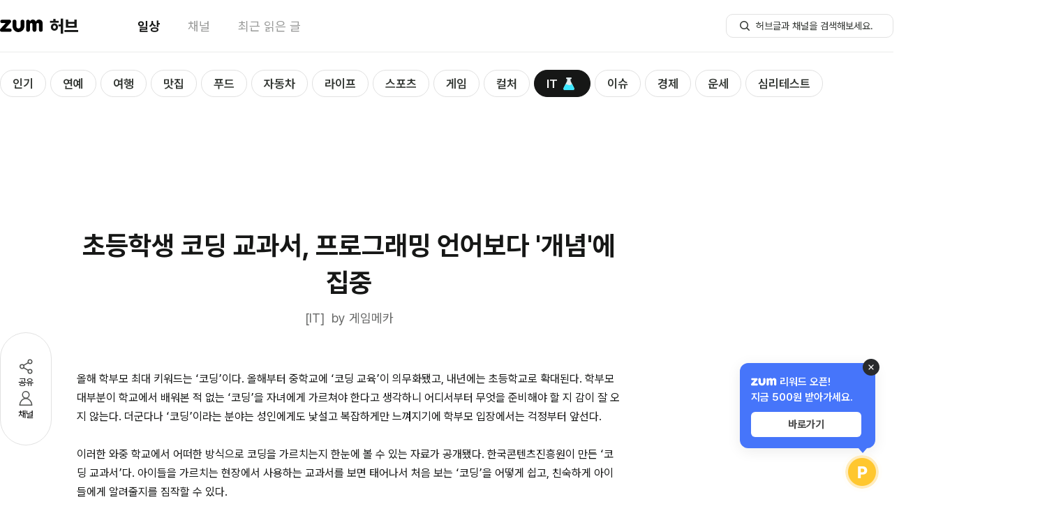

--- FILE ---
content_type: text/html; charset=utf-8
request_url: https://www.google.com/recaptcha/api2/aframe
body_size: 268
content:
<!DOCTYPE HTML><html><head><meta http-equiv="content-type" content="text/html; charset=UTF-8"></head><body><script nonce="bRjqEBbFzLeejAif13jr9Q">/** Anti-fraud and anti-abuse applications only. See google.com/recaptcha */ try{var clients={'sodar':'https://pagead2.googlesyndication.com/pagead/sodar?'};window.addEventListener("message",function(a){try{if(a.source===window.parent){var b=JSON.parse(a.data);var c=clients[b['id']];if(c){var d=document.createElement('img');d.src=c+b['params']+'&rc='+(localStorage.getItem("rc::a")?sessionStorage.getItem("rc::b"):"");window.document.body.appendChild(d);sessionStorage.setItem("rc::e",parseInt(sessionStorage.getItem("rc::e")||0)+1);localStorage.setItem("rc::h",'1768890030186');}}}catch(b){}});window.parent.postMessage("_grecaptcha_ready", "*");}catch(b){}</script></body></html>

--- FILE ---
content_type: application/javascript;charset=utf-8
request_url: https://adxv.zum.com/view/target?slot=PC_hub_display_viewpagebody01_240930
body_size: 970
content:
(function(){
  var googleAdID = "div-gpt-ad-1727669794689-0"; // 구글 영역 ID
  var googleAdTag = "/23075372025/PC_hub/PC_hub_display_viewpagebody01_240930" // 구글 지면 태그
  var serviceDomain = "hub.zum.com" // 서브도메인 주소
  var adDivWidth = 300; // 영역 너비 사이즈 숫자로 입력
  var adDivHeight = 250; // 영역 높이 사이즈 숫자로 입력
  var adSlotSize = [[336, 280], [300, 250]]; // 슬롯 사이즈 지정
  var adDivId = "comment_top_01"; // 광고가 들어갈 영역 ID
  var adPageName = "PC_hub_display_viewpagebody01_240930";

  var adDiv = document.getElementById(adDivId);

  window.googletag = window.googletag || {cmd: []};

  adDiv.innerHTML+= '<div id="'+googleAdID+'" style="min-width: '+adDivWidth+'px; min-height: '+adDivHeight+'px; text-align: center;"><\/div>';

  if(document.getElementById("googleScript") == null){
    googleScript = document.createElement('script');
    googleScript.setAttribute('async', 'async');
    googleScript.setAttribute('src', 'https://securepubads.g.doubleclick.net/tag/js/gpt.js');
    googleScript.setAttribute("id","googleScript");
  }

  googletag.cmd.push(function() {
    if(window[adDivId+"_"+adDivWidth+"_"+adDivHeight] == undefined){
      window[adDivId+"_"+adDivWidth+"_"+adDivHeight] =
          googletag.defineSlot(googleAdTag, adSlotSize, googleAdID).addService(googletag.pubads());
      googletag.pubads().enableSingleRequest();
      googletag.pubads().set('page_url','zum.com')
      googletag.enableServices();
    }else{
      googletag.pubads().refresh([window[adDivId+"_"+adDivWidth+"_"+adDivHeight] ]);
    }
  });

  googletag.cmd.push(function() {
    googletag.cmd.push(function() {
      googletag.display(googleAdID);
      if(googletag.pubads().isInitialLoadDisabled())
        googletag.pubads().refresh([window[adDivId+"_"+adDivWidth+"_"+adDivHeight] ]);
    });
  });
  
  if(googleScript != undefined)
  document.getElementsByTagName("head")[0].appendChild(googleScript);
  
  window[adPageName+"_reload_callback"] = function(){
    googletag.pubads().refresh([window[adDivId+"_"+adDivWidth+"_"+adDivHeight] ]);
  }
}
)();

--- FILE ---
content_type: application/javascript; charset=UTF-8
request_url: https://hub.zum.com/_next/static/chunks/926-e7a95334f8a74dfe.js
body_size: 4393
content:
"use strict";(self.webpackChunk_N_E=self.webpackChunk_N_E||[]).push([[926],{3325:function(t,e,r){r.d(e,{Z:function(){return a}});var n=r(2903),o=r(1994),i=r(925),l=r.n(i),c=r(1361);function a(t){let{title:e=c.oC.TITLE,url:r="/",description:i,image:a="".concat(o.O9).concat(c.oC.IMAGE),robots:s="all",postId:d,author:u,section:h,createdAt:p}=t,f="string"==typeof r&&/^\/.*$/.test(r)?"".concat(o.O9).concat(r):r,g=f.replace("https://hub.zum.com","https://m.hub.zum.com"),m=null==i?void 0:i.replace(/\n/g," ");return(0,n.BX)(l(),{children:[(0,n.tZ)("title",{children:e.replace(/\n/g," ")}),m&&(0,n.tZ)("meta",{name:"description",content:m}),(0,n.tZ)("meta",{property:"hubzum:url",content:f}),(0,n.tZ)("link",{rel:"canonical",href:f}),(0,n.tZ)("link",{rel:"alternate",href:g}),(0,n.tZ)("meta",{property:"fb:app_id",content:c.lZ}),(0,n.tZ)("meta",{property:"og:type",content:"article"}),(0,n.tZ)("meta",{property:"og:image",content:a}),(0,n.tZ)("meta",{property:"og:url",content:f}),(0,n.tZ)("meta",{property:"og:title",content:e}),(0,n.tZ)("meta",{property:"og:description",content:m}),(0,n.tZ)("meta",{property:"dable:image",content:a}),d&&(0,n.tZ)("meta",{property:"dable:item_id",content:d}),u&&(0,n.tZ)("meta",{property:"dable:author",content:u}),h&&(0,n.tZ)("meta",{property:"article:section",content:h}),p&&(0,n.tZ)("meta",{property:"article:published_time",content:p}),(0,n.tZ)("meta",{name:"twitter:card",content:"summary_large_image"}),(0,n.tZ)("meta",{name:"twitter:title",content:e}),(0,n.tZ)("meta",{name:"twitter:description",content:m}),(0,n.tZ)("meta",{name:"twitter:image",content:a}),(0,n.tZ)("meta",{name:"twitter:url",content:f}),(0,n.tZ)("meta",{name:"robots",content:s}),(0,n.tZ)("meta",{name:"robots",content:"max-image-preview:large"})]})}},9880:function(t,e,r){r.d(e,{E2:function(){return b},cb:function(){return f},mQ:function(){return Z},nP:function(){return m},td:function(){return x},x4:function(){return g}});var n=r(2903),o=r(9493),i=r(2784),l=r(2297),c=r(3409),a=r(1989);let{ChildIndexProvider:s,useChildIndex:d}=(0,l.f)(),{ChildIndexProvider:u,useChildIndex:h}=(0,l.f)(),p=(0,i.createContext)(null),f=(0,i.forwardRef)((t,e)=>{let r=(0,o.u)(),{variant:i,disableAnimation:l,index:a}=(0,c.i)(p);return(0,n.tZ)("div",{ref:e,css:{..."unstyled"!==i&&{position:"absolute",boxSizing:"border-box",borderRadius:20,height:"100%",...!l&&{transition:"transform .2s"}},..."float"===i&&{backgroundColor:r.colors.point2,width:87,transform:"translateX(".concat(87*a,"px)")},..."switch"===i&&{backgroundColor:r.colors.white,border:"1px solid ".concat(r.colors.line6),width:130,transform:"translateX(".concat(120*a,"px)")},..."line"===i&&{left:0,bottom:0,height:2,width:100,borderRadius:0,backgroundColor:r.colors.point2,transformOrigin:"left",transform:"translateX(".concat(100*a+28*a,"px)")}},...t})});f.displayName="TabIndicator";let g=(0,i.forwardRef)((t,e)=>{let r=h(),{index:o}=(0,c.i)(p);return r!==o?null:(0,n.tZ)("div",{role:"tabpanel",id:"panel".concat(r),"aria-labelledby":"tab".concat(r),ref:e,...t,children:t.children})});g.displayName="TabPanel";let m=(0,i.forwardRef)((t,e)=>(0,n.tZ)(u,{children:(0,n.tZ)("div",{ref:e,...t,children:t.children})}));m.displayName="TabPanels";let b=(0,i.forwardRef)((t,e)=>{let{children:r,disabled:i}=t,l=(0,o.u)(),a=d(),{variant:s,disableAnimation:u,index:h,setIndex:f,onTabChange:g,isControlled:m}=(0,c.i)(p),b=a===h;return(0,n.tZ)("button",{ref:e,role:"tab","aria-selected":b,"aria-disabled":null!=i&&i,"aria-controls":"panel".concat(a),id:"tab".concat(a),css:{..."unstyled"!==s&&{display:"inline-flex",flex:1,position:"relative",justifyContent:"center",alignItems:"center",boxSizing:"border-box",minWidth:87,padding:"6px 22px",borderRadius:20,fontSize:16,fontWeight:b?700:600,lineHeight:"145%",...!u&&{transition:"color .2s"}},..."float"===s&&{color:b?l.colors.text7:l.colors.point2,boxShadow:b?"2px 0px 6px 0px rgba(0, 0, 0, 0.10)":"none","&:not(:last-child):after":{content:'""',display:"block",position:"absolute",right:0,width:1,height:8,backgroundColor:l.colors.text4,opacity:.2}},..."switch"===s&&{color:b?l.colors.press:l.colors.text6,"&:not(:last-child)":{marginRight:-10}},..."line"===s&&{flex:"auto",minWidth:100,padding:"12.5px 0",whiteSpace:"nowrap",borderRadius:0,color:b?l.colors.point2:l.colors.text4,"&:not(:last-child)":{marginRight:28},...!u&&{transition:"color .2s"}},..."outline-rounded"===s&&{flex:"inherit",whiteSpace:"nowrap",maxHeight:36,boxSizing:"border-box",fontSize:15,fontWeight:400,padding:"7px 16px",color:l.colors.text3,border:"1px solid ".concat(l.colors.line3),"&:hover":{border:"1px solid ".concat(l.colors.line5)},...!u&&{transition:"color .2s, border-color .2s"},...b&&{fontWeight:600,color:l.colors.point2,border:"1.5px solid ".concat(l.colors.point2),"&:hover":{border:"1.5px solid ".concat(l.colors.point2)}}},..."enclosed"===s&&{minWidth:305,minHeight:50,whiteSpace:"nowrap",fontWeight:600,fontSize:17,color:l.colors.text4,border:"1px solid ".concat(l.colors.line3),borderBottom:"1px solid ".concat(l.colors.point2),borderRadius:"10px 10px 0 0",position:"relative",zIndex:0,"&:not(:first-of-type)":{marginLeft:-1},...b&&{zIndex:1,borderBottom:0,borderColor:l.colors.point2,fontWeight:700,color:l.colors.point2}}},onClick:()=>{b||(f(a),g(a))},...t,children:r})});b.displayName="TabItem";let x=(0,i.forwardRef)((t,e)=>{let r=(0,o.u)(),{variant:i}=(0,c.i)(p);return(0,n.tZ)(s,{children:(0,n.tZ)("div",{ref:e,role:"tablist",css:{..."unstyled"!==i&&{display:"inline-flex",borderRadius:20,overflow:"hidden"},..."float"===i&&{backgroundColor:r.colors.bg1},..."switch"===i&&{backgroundColor:r.colors.bg5,width:250,height:35},..."line"===i&&{borderRadius:0},..."outline-rounded"===i&&{display:"flex",flexFlow:"row wrap",borderRadius:0,columnGap:8,rowGap:10},..."enclosed"===i&&{borderRadius:0}},...t,children:t.children})})});x.displayName="TabList";let Z=t=>{var e;let{variant:r="float",disableAnimation:o=!1,defaultIndex:l=0,onTabChange:c=()=>{},children:s,...d}=t,[u,h]=(0,i.useState)(l),f=(0,a.N)(),g="number"==typeof t.index;return(0,i.useEffect)(()=>{g&&1!==f&&"function"==typeof c&&c(t.index)},[g,c,f,t.index]),(0,n.tZ)(p.Provider,{value:{variant:r,disableAnimation:o,index:null!==(e=t.index)&&void 0!==e?e:u,setIndex:h,onTabChange:c,isControlled:g},children:(0,n.tZ)("div",{css:{..."unstyled"!==r&&{position:"relative"}},...d,children:s})})};Z.displayName="Tabs"},1361:function(t,e,r){r.d(e,{GV:function(){return i},lZ:function(){return n},oC:function(){return o}});let n="1455466434764810",o={TITLE:"zum 허브 | 최신 트렌드부터 핫이슈까지, 쉽고 빠른 나만의 백과사전",DESCRIPTION:"뉴스, 여행, 푸드, 테크부터 자동차, 핫이슈를 한눈에! 삶의 이야기를 담은 zum 허브에서 다양한 웰메이드 콘텐츠에 대해 만나보세요.",IMAGE:"/hubzum.jpeg"},i={TITLE:"zum 허브에서\n다양한 채널 에디터를\n만나보세요!",DESCRIPTION:"언론사, 블로거, 칼럼리스트, 작가, 매거진, 기관, CEO까지!\n다양한 분야에서 전문가 콘텐츠를 모두 한 데 모았습니다.\n관심있는 채널을 찾아 더 다채로운 이야기를 읽어보세요."}},2297:function(t,e,r){r.d(e,{f:function(){return c}});var n=r(2903),o=r(2784),i=r(3409);let l=o.useLayoutEffect,c=()=>{let t=(0,o.createRef)(),e=(0,o.createContext)(null);return{ChildIndexProvider:r=>{let{children:o}=r;return l(()=>("number"!=typeof t.current&&(t.current=0),()=>{t.current=0}),[]),(0,n.tZ)(e.Provider,{value:{childIndexRef:t},children:o})},useChildIndex:()=>{let{childIndexRef:t}=(0,i.i)(e),[r,n]=(0,o.useState)(0);return(0,o.useEffect)(()=>(n(t.current),++t.current,()=>{t.current=0}),[t]),r}}}},1989:function(t,e,r){r.d(e,{N:function(){return o}});var n=r(2784);let o=()=>{let t=(0,n.useRef)(1);return(0,n.useEffect)(()=>{++t.current}),t.current}},5274:function(t,e,r){r.d(e,{Z:function(){return l}});var n=r(8165),o=r(25);let i=(0,n.iv)({fontSize:24,fontWeight:700,color:o.Z.colors.text1});function l(t){let{as:e="h2",children:r,css:o,...l}=t;return(0,n.tZ)(e,{css:[i,o],...l},r)}},1329:function(t,e,r){r.d(e,{rG:function(){return b},S8:function(){return m},rs:function(){return g},XQ:function(){return f}});var n=r(2903),o=r(9493),i=r(819),l=r(356),c=r(2784);let a=(0,c.forwardRef)((t,e)=>{let r=(0,o.u)(),{children:i,...l}=t;return(0,n.tZ)("mark",{ref:e,css:{backgroundColor:"transparent",color:r.colors.highlight},...l,children:i})});function s(t){let{children:e,keyword:r,match:o}=t,i=o||r,l=(0,c.useMemo)(()=>i?function(t,e){let r;let n=[],o="string"==typeof e?RegExp(e,"gi"):e,i=0,l=[];for(;null!==(r=o.exec(t));){let e=r.index;e>i&&n.push(t.substring(i,e)),l.push(n.length),n.push(r[0]),i=o.lastIndex}return i<t.length&&n.push(t.substring(i)),{tokens:n,indexes:l}}(e,i):{tokens:[e],indexes:[]},[e,i]);return(0,n.tZ)(n.HY,{children:l.tokens.map((t,e)=>l.indexes.includes(e)?(0,n.tZ)(a,{children:t},e):(0,n.tZ)(c.Fragment,{children:t},e))})}a.displayName="Highlight";var d=r(9804),u=r(1886);let h=(t,e)=>{let r="number"==typeof t?new Date(t):t;return"MM.DD"===e?"".concat(String(r.getMonth()+1).padStart(2,"0"),".").concat(String(r.getDate()).padStart(2,"0")):"YYYY.MM.DD"===e?"".concat(String(r.getFullYear()),".").concat(String(r.getMonth()+1).padStart(2,"0"),".").concat(String(r.getDate()).padStart(2,"0")):t.toString()},p="keyword";function f(t){let{title:e,line:r,size:i,lineHeight:c,weight:a=600,setInnerHTML:h=!1,...f}=t,g=(0,o.u)(),m=(0,u.useRouter)(),b=m.query[p]?String(m.query[p]):"",x=c||g.fonts.lineHeight,Z=e.replace(/<BR\/?>/g,"<br>");return(0,n.tZ)(n.HY,{children:e.length>0&&(0,n.tZ)("div",{css:[d.P.textEllipsis(r),{maxHeight:x*r*i,color:g.colors.text1,fontSize:i,fontWeight:a,lineHeight:"".concat(x,"em"),"& > mark, & > strong":{color:g.colors.highlight,fontWeight:700,backgroundColor:"transparent"}}],...f,children:h?(0,n.tZ)("div",{dangerouslySetInnerHTML:{__html:Z},css:[d.P.textEllipsis(r),{"& > mark, & > strong":{color:g.colors.highlight,fontWeight:700,backgroundColor:"transparent"}}]}):b?(0,n.tZ)(s,{keyword:b,children:Z}):(0,n.tZ)(l.Z,{children:Z})})})}function g(t){let{text:e,line:r,size:i,setInnerHTML:c=!1,...a}=t,h=(0,o.u)(),f=(0,u.useRouter)(),g=f.query[p]?String(f.query[p]):"";return(0,n.tZ)(n.HY,{children:(null==e?void 0:e.length)>0&&(0,n.tZ)("div",{css:[d.P.textEllipsis(r),{maxHeight:h.fonts.lineHeight*r*i,color:h.colors.text3,fontSize:i,lineHeight:"".concat(h.fonts.lineHeight,"em"),"& > mark, & > strong":{color:h.colors.highlight,fontWeight:700,backgroundColor:"transparent"}}],...a,children:c?(0,n.tZ)("div",{dangerouslySetInnerHTML:{__html:e},css:[d.P.textEllipsis(r),{"& > mark, & > strong":{color:h.colors.highlight,fontWeight:700,backgroundColor:"transparent"}}]}):g?(0,n.tZ)(s,{keyword:g,children:e}):(0,n.tZ)(l.Z,{children:e})})})}let m=(0,c.forwardRef)((t,e)=>{let{category:r="",categoryUrl:l="",channel:c="",channelUrl:a="",variant:s="list",size:d,hasLinks:u=!0,...h}=t,p=(0,o.u)();return(0,n.tZ)(n.HY,{children:c.length>0&&(0,n.BX)("div",{ref:e,css:{display:"flex",fontSize:d,lineHeight:"".concat(p.fonts.lineHeight,"em")},...h,children:[r.length>0&&(0,n.tZ)("span",{css:{position:"relative",marginRight:17,"&::after":{position:"absolute",top:"50%",right:-9,height:8,marginTop:-4,borderRight:"1px solid ".concat(p.colors.line3),content:"''"}},children:u?(0,n.tZ)(i.Z,{href:"/".concat(l.toLowerCase()),"aria-label":"카테고리","data-cm":"category",css:{color:"search"===s?p.colors.text3:p.colors.point1,fontWeight:600,"&:hover":{textDecoration:"underline"}},children:r}):(0,n.tZ)("span",{"aria-label":"카테고리","data-cm":"category",css:{color:"search"===s?p.colors.text3:p.colors.point1,fontWeight:600,"&:hover":{textDecoration:"underline"}},children:r})}),u&&a?(0,n.tZ)(i.Z,{href:a,"aria-label":"채널","data-cm":"author",css:{color:p.colors.text4,"&:hover":{textDecoration:"underline"}},children:c}):(0,n.tZ)("span",{"aria-label":"채널","data-cm":"author",css:{color:p.colors.text4,"&:hover":{textDecoration:"underline"}},children:c})]})})});function b(t){let{date:e,...r}=t,i=(0,o.u)();return(0,n.tZ)(n.HY,{children:e&&(0,n.tZ)("div",{css:{color:i.colors.text5,fontSize:14,lineHeight:"1.4em"},...r,children:h(new Date(e),"YYYY.MM.DD")})})}},356:function(t,e,r){r.d(e,{Z:function(){return i}});var n=r(2903),o=r(2784);function i(t){let{children:e}=t;return e.split(/<br\s*\/?>/g).map((t,e)=>(0,n.BX)(o.Fragment,{children:[e>0&&(0,n.tZ)("br",{}),t]},e))}},8907:function(t,e,r){r.d(e,{U:function(){return o}});let n=t=>t.trim().toLowerCase().replace(/[\s,]+/g,"-").replace(/[^a-zA-Z0-9가-힣-]/g,"").replace(/-+/g,"-").replace(/^-|-$|^-$/g,""),o=(t,e)=>{let r=t.split("/").filter(Boolean),o=r.pop(),l=r.pop(),c=i(e),a=encodeURIComponent(n(c));return"/".concat(l,"/").concat(a,"-").concat(o)},i=t=>t.replace(/<br\s*\/?>/gi," ").replace(/<\/?[^>]+>/gi,"")},7818:function(t,e,r){r.d(e,{O:function(){return n}});let n=t=>{try{return new URL(t).pathname}catch(e){return t}}}}]);

--- FILE ---
content_type: text/plain;charset=UTF-8
request_url: https://hub.zum.com/api/shopping-box
body_size: 4653
content:
{"shoppingMallList":[{"url":"http://api.linkmine.co.kr/ck.html?app_code=VCjXkPa3iq&sid=39394","stat":"MH20250911144652_6","adrUrl":"https://adr.zum.com/click?method=SHOPPING_BOX&key=MH20250911144652_6&hc=344617872","mallName":"알리","bold":false,"sequence":6,"updateDateTime":1757569612000},{"url":"https://newtip.net/click.php?m=gmarket&a=A100694503&l=0000","stat":"MH20250911144652_2","adrUrl":"https://adr.zum.com/click?method=SHOPPING_BOX&key=MH20250911144652_2&hc=1778922478","mallName":"G마켓","bold":false,"sequence":2,"updateDateTime":1757569612000},{"url":"https://link.coupang.com/a/ck6Lkh","stat":"MH20250911144652_1","adrUrl":"https://adr.zum.com/click?method=SHOPPING_BOX&key=MH20250911144652_1&hc=1296158839","mallName":"쿠팡","bold":false,"sequence":1,"updateDateTime":1757569612000},{"url":"http://app.ac/kbCL9Ol13","stat":"MH20250911144652_3","adrUrl":"https://adr.zum.com/click?method=SHOPPING_BOX&key=MH20250911144652_3&hc=1970673750","mallName":"애플","bold":false,"sequence":3,"updateDateTime":1757569612000},{"url":"http://www.11st.co.kr/connect/Gateway.tmall?method=Xsite&tid=1000961644","stat":"MH20250911144652_4","adrUrl":"https://adr.zum.com/click?method=SHOPPING_BOX&key=MH20250911144652_4&hc=2029713858","mallName":"11번가","bold":false,"sequence":4,"updateDateTime":1757569612000},{"url":"https://api.linkmine.io/ck.html?ptn_code=Vlu3tJJMxf&sid=22","stat":"MH20250911144652_5","adrUrl":"https://adr.zum.com/click?method=SHOPPING_BOX&key=MH20250911144652_5&hc=908460280","mallName":"테무","bold":false,"sequence":5,"updateDateTime":1757569612000}],"shoppingItemList":[{"url":"https://link.coupang.com/a/dj7TSA","stat":"SHTH16184_20260102100208","adrUrl":"https://adr.zum.com/click?method=SHOPPING_BOX&key=SHTH16184_20260102100208&hc=1323901165","image":"//shop.zumst.com/upload/shoppingbox/80x109/2026/01/02/SBTH100208.png","text":"1+1겨울장갑\\n커플장갑으로딱","brandName":"쿠팡","priceInfo":"58% 16,900원","mallId":"MALL2524","mallName":"쿠팡쇼박"},{"url":"https://link.coupang.com/a/dl2siH","stat":"SHTH16193_20260106160724","adrUrl":"https://adr.zum.com/click?method=SHOPPING_BOX&key=SHTH16193_20260106160724&hc=1325629732","image":"//shop.zumst.com/upload/shoppingbox/80x109/2026/01/06/SBTH160724.png","text":"여성롱패딩\\n오리털100%","brandName":"","priceInfo":"","mallId":"MALL2524","mallName":"쿠팡쇼박"},{"url":"https://link.coupang.com/a/dnpjQ3","stat":"SHTH16198_20260108114752","adrUrl":"https://adr.zum.com/click?method=SHOPPING_BOX&key=SHTH16198_20260108114752&hc=1329314402","image":"//shop.zumst.com/upload/shoppingbox/80x109/2026/01/08/SBTH114752.png","text":"필립스계란찜기\\n완숙반숙취향껏","brandName":"쿠팡","priceInfo":"","mallId":"MALL2524","mallName":"쿠팡쇼박"},{"url":"https://link.coupang.com/a/dl7SuC","stat":"SHTH16190_20260106180805","adrUrl":"https://adr.zum.com/click?method=SHOPPING_BOX&key=SHTH16190_20260106180805&hc=1325748302","image":"//shop.zumst.com/upload/shoppingbox/80x109/2026/01/06/SBTH180805.png","text":"10년AS 독일산\\n여행용캐리어","brandName":"쿠팡","priceInfo":"","mallId":"MALL2524","mallName":"쿠팡쇼박"},{"url":"https://link.coupang.com/a/dn8Vxf","stat":"SHTH16204_20260109114217","adrUrl":"https://adr.zum.com/click?method=SHOPPING_BOX&key=SHTH16204_20260109114217&hc=1327628146","image":"//shop.zumst.com/upload/shoppingbox/80x109/2026/01/09/SBTH114217.png","text":"LG전자 그램17\\n코어Ultra5","brandName":"쿠팡","priceInfo":"","mallId":"MALL2524","mallName":"쿠팡쇼박"},{"url":"https://link.coupang.com/a/dkcUU1","stat":"SHTH16166_20260102150820","adrUrl":"https://adr.zum.com/click?method=SHOPPING_BOX&key=SHTH16166_20260102150820&hc=1326136497","image":"//shop.zumst.com/upload/shoppingbox/80x109/2026/01/02/SBTH150820.png","text":"농심 신라면\\n5개 4,150원","brandName":"쿠팡","priceInfo":"","mallId":"MALL2524","mallName":"쿠팡쇼박"},{"url":"https://link.coupang.com/a/drTAAO","stat":"SHTH16209_20260114141054","adrUrl":"https://adr.zum.com/click?method=SHOPPING_BOX&key=SHTH16209_20260114141054&hc=1332134469","image":"//shop.zumst.com/upload/shoppingbox/80x109/2026/01/14/SBTH141054.png","text":"고급지고우아한\\n슬림핏롱코트~!","brandName":"","priceInfo":"","mallId":"MALL2524","mallName":"쿠팡쇼박"},{"url":"https://link.coupang.com/a/dl8gGS","stat":"SHTH16188_20260106181647","adrUrl":"https://adr.zum.com/click?method=SHOPPING_BOX&key=SHTH16188_20260106181647&hc=1325795903","image":"//shop.zumst.com/upload/shoppingbox/80x109/2026/01/06/SBTH181647.png","text":"뉴발란스여성용\\n런닝화5만원대!","brandName":"","priceInfo":"","mallId":"MALL2524","mallName":"쿠팡쇼박"},{"url":"https://link.coupang.com/a/dnozOh","stat":"SHTH16202_20260108112616","adrUrl":"https://adr.zum.com/click?method=SHOPPING_BOX&key=SHTH16202_20260108112616&hc=1329299978","image":"//shop.zumst.com/upload/shoppingbox/80x109/2026/01/08/SBTH112616.png","text":"삼성전자세탁기\\n16kg 방문설치!","brandName":"쿠팡","priceInfo":"","mallId":"MALL2524","mallName":"쿠팡쇼박"},{"url":"https://link.coupang.com/a/dkbTO0","stat":"SHTH16172_20260102140916","adrUrl":"https://adr.zum.com/click?method=SHOPPING_BOX&key=SHTH16172_20260102140916&hc=1326105558","image":"//shop.zumst.com/upload/shoppingbox/80x109/2026/01/02/SBTH140916.png","text":"고급롤화장지\\n30개입 2개~!","brandName":"쿠팡","priceInfo":"46%22,250원","mallId":"MALL2524","mallName":"쿠팡쇼박"},{"url":"https://link.coupang.com/a/dqXv1Q","stat":"SHTH16212_20260113094604","adrUrl":"https://adr.zum.com/click?method=SHOPPING_BOX&key=SHTH16212_20260113094604&hc=1331380551","image":"//shop.zumst.com/upload/shoppingbox/80x109/2026/01/13/SBTH094604.png","text":"겨울여성롱패딩\\n루즈핏보온코트","brandName":"쿠팡","priceInfo":"","mallId":"MALL2524","mallName":"쿠팡쇼박"},{"url":"https://link.coupang.com/a/dnpuam","stat":"SHTH16197_20260108115231","adrUrl":"https://adr.zum.com/click?method=SHOPPING_BOX&key=SHTH16197_20260108115231&hc=1329325527","image":"//shop.zumst.com/upload/shoppingbox/80x109/2026/01/08/SBTH115231.png","text":"멀티전기온풍기\\n안전한벽걸이형","brandName":"쿠팡","priceInfo":"","mallId":"MALL2524","mallName":"쿠팡쇼박"},{"url":"https://link.coupang.com/a/dq2aol","stat":"SHTH16211_20260113120320","adrUrl":"https://adr.zum.com/click?method=SHOPPING_BOX&key=SHTH16211_20260113120320&hc=1330230261","image":"//shop.zumst.com/upload/shoppingbox/80x109/2026/01/13/SBTH120320.png","text":"밀레구스다운\\n남자패딩점퍼","brandName":"쿠팡","priceInfo":"","mallId":"MALL2524","mallName":"쿠팡쇼박"},{"url":"https://link.coupang.com/a/dj70uJ","stat":"SHTH16182_20260102100932","adrUrl":"https://adr.zum.com/click?method=SHOPPING_BOX&key=SHTH16182_20260102100932&hc=1323867632","image":"//shop.zumst.com/upload/shoppingbox/80x109/2026/01/02/SBTH100932.png","text":"베어파우4종택1\\n따뜻함+스타일","brandName":"쿠팡","priceInfo":"54% 27,000원","mallId":"MALL2524","mallName":"쿠팡쇼박"},{"url":"https://link.coupang.com/a/dtenxM","stat":"SHTH16216_20260116101913","adrUrl":"https://adr.zum.com/click?method=SHOPPING_BOX&key=SHTH16216_20260116101913&hc=1334532906","image":"//shop.zumst.com/upload/shoppingbox/80x109/2026/01/16/SBTH101913.png","text":"통5종냄비세트!\\n주방을완성하다","brandName":"쿠팡","priceInfo":"","mallId":"MALL2524","mallName":"쿠팡쇼박"},{"url":"https://link.coupang.com/a/dj8moX","stat":"SHTH16176_20260102103346","adrUrl":"https://adr.zum.com/click?method=SHOPPING_BOX&key=SHTH16176_20260102103346&hc=1323955872","image":"//shop.zumst.com/upload/shoppingbox/80x109/2026/01/02/SBTH103346.png","text":"농협무항생제\\n신선대란30구!","brandName":"쿠팡","priceInfo":"8,570원","mallId":"MALL2524","mallName":"쿠팡쇼박"},{"url":"https://link.coupang.com/a/cWg6SC","stat":"SHTH13655_20251014174949","adrUrl":"https://adr.zum.com/click?method=SHOPPING_BOX&key=SHTH13655_20251014174949&hc=1279126255","image":"//shop.zumst.com/upload/shoppingbox/80x109/2025/10/14/SBTH174949.png","text":"쿠첸 쿠팡특가!\\n6인용 밥솥","brandName":"쿠첸","priceInfo":"93,860원","mallId":"MALL2352","mallName":"쿠팡"},{"url":"https://link.coupang.com/a/dnoMid","stat":"SHTH16201_20260108113156","adrUrl":"https://adr.zum.com/click?method=SHOPPING_BOX&key=SHTH16201_20260108113156&hc=1329257535","image":"//shop.zumst.com/upload/shoppingbox/80x109/2026/01/08/SBTH113039.png","text":"에어프라이어\\n오븐형12L","brandName":"쿠팡","priceInfo":"54,900","mallId":"MALL2524","mallName":"쿠팡쇼박"},{"url":"https://link.coupang.com/a/dtd5E0","stat":"SHTH16217_20260116101016","adrUrl":"https://adr.zum.com/click?method=SHOPPING_BOX&key=SHTH16217_20260116101016&hc=1334446728","image":"//shop.zumst.com/upload/shoppingbox/80x109/2026/01/16/SBTH101016.png","text":"여성기모패딩\\n단2만원대?!","brandName":"쿠팡","priceInfo":"","mallId":"MALL2524","mallName":"쿠팡쇼박"},{"url":"https://link.coupang.com/a/dj7K6m","stat":"SHTH16185_20260102095238","adrUrl":"https://adr.zum.com/click?method=SHOPPING_BOX&key=SHTH16185_20260102095238&hc=1323891661","image":"//shop.zumst.com/upload/shoppingbox/80x109/2026/01/02/SBTH095238.png","text":"삼중쿠션양말\\n무려7켤레세트!","brandName":"쿠팡","priceInfo":"66% 9,850원","mallId":"MALL2524","mallName":"쿠팡쇼박"},{"url":"https://link.coupang.com/a/dsvshv","stat":"SHTH16207_20260115095338","adrUrl":"https://adr.zum.com/click?method=SHOPPING_BOX&key=SHTH16207_20260115095338&hc=1334120182","image":"//shop.zumst.com/upload/shoppingbox/80x109/2026/01/15/SBTH095338.png","text":"LG전자 트롬\\n방문설치까지~!","brandName":"쿠팡","priceInfo":"","mallId":"MALL2524","mallName":"쿠팡쇼박"},{"url":"https://link.coupang.com/a/cWhgYa","stat":"SHTH13654_20251014175016","adrUrl":"https://adr.zum.com/click?method=SHOPPING_BOX&key=SHTH13654_20251014175016&hc=1279203351","image":"//shop.zumst.com/upload/shoppingbox/80x109/2025/10/14/SBTH175016.png","text":"BEST 블라우스\\n1만원대 SALE","brandName":"","priceInfo":"","mallId":"MALL2352","mallName":"쿠팡"},{"url":"https://link.coupang.com/a/dnod3X","stat":"SHTH16203_20260108111546","adrUrl":"https://adr.zum.com/click?method=SHOPPING_BOX&key=SHTH16203_20260108111546&hc=1329277952","image":"//shop.zumst.com/upload/shoppingbox/80x109/2026/01/08/SBTH111546.png","text":"미니경량제습기\\n저소음무드등","brandName":"쿠팡","priceInfo":"","mallId":"MALL2524","mallName":"쿠팡쇼박"},{"url":"https://link.coupang.com/a/dkbYkZ","stat":"SHTH16171_20260102141335","adrUrl":"https://adr.zum.com/click?method=SHOPPING_BOX&key=SHTH16171_20260102141335&hc=1326111273","image":"//shop.zumst.com/upload/shoppingbox/80x109/2026/01/02/SBTH141335.png","text":"눈건강필수품!\\n루테인30정","brandName":"쿠팡","priceInfo":"44% 9,380원","mallId":"MALL2524","mallName":"쿠팡쇼박"},{"url":"https://link.coupang.com/a/dkcqtI","stat":"SHTH16170_20260102144029","adrUrl":"https://adr.zum.com/click?method=SHOPPING_BOX&key=SHTH16170_20260102144029&hc=1326164390","image":"//shop.zumst.com/upload/shoppingbox/80x109/2026/01/02/SBTH144029.png","text":"비비고 왕교자\\n455g 2개~!","brandName":"쿠팡","priceInfo":"8,980원","mallId":"MALL2524","mallName":"쿠팡쇼박"},{"url":"https://link.coupang.com/a/dkcZQA","stat":"SHTH16165_20260102151203","adrUrl":"https://adr.zum.com/click?method=SHOPPING_BOX&key=SHTH16165_20260102151203&hc=1326141194","image":"//shop.zumst.com/upload/shoppingbox/80x109/2026/01/02/SBTH151203.png","text":"노스페이스정품\\n남녀공용백팩","brandName":"쿠팡","priceInfo":"25%149,750원","mallId":"MALL2524","mallName":"쿠팡쇼박"},{"url":"https://link.coupang.com/a/drToNG","stat":"SHTH16210_20260114140653","adrUrl":"https://adr.zum.com/click?method=SHOPPING_BOX&key=SHTH16210_20260114140653&hc=1332179070","image":"//shop.zumst.com/upload/shoppingbox/80x109/2026/01/14/SBTH140653.png","text":"남성용겨울코트\\n따뜻한기모코트","brandName":"쿠팡","priceInfo":"","mallId":"MALL2524","mallName":"쿠팡쇼박"},{"url":"https://link.coupang.com/a/dl2e6o","stat":"SHTH16194_20260106160018","adrUrl":"https://adr.zum.com/click?method=SHOPPING_BOX&key=SHTH16194_20260106160018&hc=1325614736","image":"//shop.zumst.com/upload/shoppingbox/80x109/2026/01/06/SBTH160018.png","text":"서울우유 200ml\\n흰우유 24개","brandName":"쿠팡","priceInfo":"","mallId":"MALL2524","mallName":"쿠팡쇼박"},{"url":"https://link.coupang.com/a/dl8y5a","stat":"SHTH16187_20260106182211","adrUrl":"https://adr.zum.com/click?method=SHOPPING_BOX&key=SHTH16187_20260106182211&hc=1325812657","image":"//shop.zumst.com/upload/shoppingbox/80x109/2026/01/06/SBTH182211.png","text":"최고급소가죽\\n엘르남성지갑","brandName":"","priceInfo":"","mallId":"MALL2524","mallName":"쿠팡쇼박"},{"url":"https://link.coupang.com/a/dj74jh","stat":"SHTH16181_20260102101352","adrUrl":"https://adr.zum.com/click?method=SHOPPING_BOX&key=SHTH16181_20260102101352&hc=1323871165","image":"//shop.zumst.com/upload/shoppingbox/80x109/2026/01/02/SBTH101352.png","text":"아이더남녀공용\\n롱패딩58%할인!","brandName":"쿠팡","priceInfo":"58% 209,000","mallId":"MALL2524","mallName":"쿠팡쇼박"},{"url":"https://link.coupang.com/a/dkfeX4","stat":"SHTH16160_20260102165537","adrUrl":"https://adr.zum.com/click?method=SHOPPING_BOX&key=SHTH16160_20260102165537&hc=1326241342","image":"//shop.zumst.com/upload/shoppingbox/80x109/2026/01/02/SBTH165537.png","text":"블랙야크자켓\\n남녀공용따뜻해","brandName":"쿠팡","priceInfo":"","mallId":"MALL2524","mallName":"쿠팡쇼박"},{"url":"https://link.coupang.com/a/dn9jSd","stat":"SHTH16215_20260109115216","adrUrl":"https://adr.zum.com/click?method=SHOPPING_BOX&key=SHTH16215_20260109115216&hc=1327676008","image":"//shop.zumst.com/upload/shoppingbox/80x109/2026/01/09/SBTH115216.png","text":"선명한마블링!\\n부채살스테이크","brandName":"쿠팡","priceInfo":"","mallId":"MALL2524","mallName":"쿠팡쇼박"},{"url":"https://link.coupang.com/a/dj8d4l","stat":"SHTH16178_20260102102512","adrUrl":"https://adr.zum.com/click?method=SHOPPING_BOX&key=SHTH16178_20260102102512&hc=1323945414","image":"//shop.zumst.com/upload/shoppingbox/80x109/2026/01/02/SBTH102512.png","text":"빅사이즈~!!\\n노트북가방할인","brandName":"쿠팡","priceInfo":"59% 24,700원","mallId":"MALL2524","mallName":"쿠팡쇼박"},{"url":"https://link.coupang.com/a/dj8bwP","stat":"SHTH16179_20260102102114","adrUrl":"https://adr.zum.com/click?method=SHOPPING_BOX&key=SHTH16179_20260102102114&hc=1323945541","image":"//shop.zumst.com/upload/shoppingbox/80x109/2026/01/02/SBTH102114.png","text":"아름다운스타일\\n24K순금목걸이","brandName":"쿠팡","priceInfo":"57%319,000원","mallId":"MALL2524","mallName":"쿠팡쇼박"},{"url":"https://link.coupang.com/a/dj7Xm0","stat":"SHTH16183_20260102100513","adrUrl":"https://adr.zum.com/click?method=SHOPPING_BOX&key=SHTH16183_20260102100513&hc=1323905798","image":"//shop.zumst.com/upload/shoppingbox/80x109/2026/01/02/SBTH100513.png","text":"겨울기모부츠컷\\n완전 따뜻해~!!","brandName":"쿠팡","priceInfo":"53% 13,900원","mallId":"MALL2524","mallName":"쿠팡쇼박"},{"url":"https://link.coupang.com/a/dn9xj2","stat":"SHTH16214_20260109115717","adrUrl":"https://adr.zum.com/click?method=SHOPPING_BOX&key=SHTH16214_20260109115717&hc=1327690125","image":"//shop.zumst.com/upload/shoppingbox/80x109/2026/01/09/SBTH115717.png","text":"스타벅스커피에\\n그린머그잔까지","brandName":"쿠팡","priceInfo":"","mallId":"MALL2524","mallName":"쿠팡쇼박"},{"url":"https://link.coupang.com/a/dkdfuw","stat":"SHTH16162_20260102152353","adrUrl":"https://adr.zum.com/click?method=SHOPPING_BOX&key=SHTH16162_20260102152353&hc=1326183687","image":"//shop.zumst.com/upload/shoppingbox/80x109/2026/01/02/SBTH152353.png","text":"모던 드레스룸\\n시스템행거옷장","brandName":"쿠팡","priceInfo":"쿠팡","mallId":"MALL2524","mallName":"쿠팡쇼박"},{"url":"https://link.coupang.com/a/dnn5vM","stat":"SHTH16205_20260108111136","adrUrl":"https://adr.zum.com/click?method=SHOPPING_BOX&key=SHTH16205_20260108111136&hc=1329205060","image":"//shop.zumst.com/upload/shoppingbox/80x109/2026/01/08/SBTH111136.png","text":"독일소형세탁기\\n살균빨래휴대용","brandName":"쿠팡","priceInfo":"","mallId":"MALL2524","mallName":"쿠팡쇼박"},{"url":"https://link.coupang.com/a/dke79G","stat":"SHTH16161_20260102165037","adrUrl":"https://adr.zum.com/click?method=SHOPPING_BOX&key=SHTH16161_20260102165037&hc=1326166403","image":"//shop.zumst.com/upload/shoppingbox/80x109/2026/01/02/SBTH165037.png","text":"물걸레 청소기\\n무선+자동세척","brandName":"쿠팡","priceInfo":"34%255,340원","mallId":"MALL2524","mallName":"쿠팡쇼박"},{"url":"https://link.coupang.com/a/dl3d9b","stat":"SHTH16191_20260106162448","adrUrl":"https://adr.zum.com/click?method=SHOPPING_BOX&key=SHTH16191_20260106162448&hc=1325643646","image":"//shop.zumst.com/upload/shoppingbox/80x109/2026/01/06/SBTH162448.png","text":"포트메리온그릇\\n혼합3종세트~!","brandName":"쿠팡","priceInfo":"","mallId":"MALL2524","mallName":"쿠팡쇼박"},{"url":"https://link.coupang.com/a/drUhUS","stat":"SHTH16208_20260114142931","adrUrl":"https://adr.zum.com/click?method=SHOPPING_BOX&key=SHTH16208_20260114142931&hc=1332202363","image":"//shop.zumst.com/upload/shoppingbox/80x109/2026/01/14/SBTH142931.png","text":"MLB남녀공용\\n비니 11종 택1","brandName":"","priceInfo":"","mallId":"MALL2524","mallName":"쿠팡쇼박"},{"url":"https://link.coupang.com/a/dkcw39","stat":"SHTH16169_20260102144654","adrUrl":"https://adr.zum.com/click?method=SHOPPING_BOX&key=SHTH16169_20260102144654&hc=1326168125","image":"//shop.zumst.com/upload/shoppingbox/80x109/2026/01/02/SBTH144654.png","text":"프로스펙스\\n화이트런닝화","brandName":"쿠팡","priceInfo":"66% 37,000원","mallId":"MALL2524","mallName":"쿠팡쇼박"},{"url":"https://link.coupang.com/a/dkc5Rc","stat":"SHTH16164_20260102151634","adrUrl":"https://adr.zum.com/click?method=SHOPPING_BOX&key=SHTH16164_20260102151634&hc=1326105702","image":"//shop.zumst.com/upload/shoppingbox/80x109/2026/01/02/SBTH151634.png","text":"사무용 메쉬\\n컴퓨터의자","brandName":"쿠팡","priceInfo":"","mallId":"MALL2524","mallName":"쿠팡쇼박"},{"url":"https://link.coupang.com/a/dj78fb","stat":"SHTH16180_20260102101734","adrUrl":"https://adr.zum.com/click?method=SHOPPING_BOX&key=SHTH16180_20260102101734&hc=1323874879","image":"//shop.zumst.com/upload/shoppingbox/80x109/2026/01/02/SBTH101734.png","text":"순금골드바24K\\n99.99% 10돈","brandName":"쿠팡","priceInfo":"","mallId":"MALL2524","mallName":"쿠팡쇼박"},{"url":"https://link.coupang.com/a/dl1EWR","stat":"SHTH16195_20260106154447","adrUrl":"https://adr.zum.com/click?method=SHOPPING_BOX&key=SHTH16195_20260106154447&hc=1325555187","image":"//shop.zumst.com/upload/shoppingbox/80x109/2026/01/06/SBTH154447.png","text":"실버 999.9\\n은테크투자용~!","brandName":"쿠팡","priceInfo":"","mallId":"MALL2524","mallName":"쿠팡쇼박"},{"url":"https://link.coupang.com/a/dkdaCj","stat":"SHTH16163_20260102152009","adrUrl":"https://adr.zum.com/click?method=SHOPPING_BOX&key=SHTH16163_20260102152009&hc=1326177319","image":"//shop.zumst.com/upload/shoppingbox/80x109/2026/01/02/SBTH152009.png","text":"포근하고편안한\\n숙면매트리스~!","brandName":"쿠팡","priceInfo":"","mallId":"MALL2524","mallName":"쿠팡쇼박"},{"url":"https://link.coupang.com/a/dqWIsm","stat":"SHTH16213_20260113092224","adrUrl":"https://adr.zum.com/click?method=SHOPPING_BOX&key=SHTH16213_20260113092224&hc=1331309589","image":"//shop.zumst.com/upload/shoppingbox/80x109/2026/01/13/SBTH092224.png","text":"온러닝여성용\\n스위프트런닝화","brandName":"쿠팡","priceInfo":"","mallId":"MALL2524","mallName":"쿠팡쇼박"},{"url":"https://link.coupang.com/a/dnpIqh","stat":"SHTH16196_20260108115910","adrUrl":"https://adr.zum.com/click?method=SHOPPING_BOX&key=SHTH16196_20260108115910&hc=1329283734","image":"//shop.zumst.com/upload/shoppingbox/80x109/2026/01/08/SBTH115910.png","text":"애플아이폰17\\n5색컬러3%할인","brandName":"쿠팡","priceInfo":"","mallId":"MALL2524","mallName":"쿠팡쇼박"},{"url":"https://link.coupang.com/a/dnoVzx","stat":"SHTH16200_20260108113725","adrUrl":"https://adr.zum.com/click?method=SHOPPING_BOX&key=SHTH16200_20260108113725&hc=1329266731","image":"//shop.zumst.com/upload/shoppingbox/80x109/2026/01/08/SBTH113725.png","text":"따뜻하고편리한\\n양면전기방석","brandName":"","priceInfo":"","mallId":"MALL2524","mallName":"쿠팡쇼박"},{"url":"https://link.coupang.com/a/dj7Hpo","stat":"SHTH16158_20260102094810","adrUrl":"https://adr.zum.com/click?method=SHOPPING_BOX&key=SHTH16158_20260102094810&hc=1323890578","image":"//shop.zumst.com/upload/shoppingbox/80x109/2026/01/02/SBTH094810.png","text":"겨울필수템~!\\n남자방한모자","brandName":"쿠팡","priceInfo":"83% 9,900원","mallId":"MALL2524","mallName":"쿠팡쇼박"},{"url":"https://link.coupang.com/a/dno89c","stat":"SHTH16199_20260108114326","adrUrl":"https://adr.zum.com/click?method=SHOPPING_BOX&key=SHTH16199_20260108114326&hc=1329235865","image":"//shop.zumst.com/upload/shoppingbox/80x109/2026/01/08/SBTH114326.png","text":"FHD 스마트TV\\n삼탠바이미","brandName":"쿠팡","priceInfo":"256,000원","mallId":"MALL2524","mallName":"쿠팡쇼박"},{"url":"https://link.coupang.com/a/dkcJnv","stat":"SHTH16167_20260102145859","adrUrl":"https://adr.zum.com/click?method=SHOPPING_BOX&key=SHTH16167_20260102145859&hc=1326126770","image":"//shop.zumst.com/upload/shoppingbox/80x109/2026/01/02/SBTH145859.png","text":"명함지갑케이스\\n부드러운가죽~!","brandName":"쿠팡","priceInfo":"35% 9,000원","mallId":"MALL2524","mallName":"쿠팡쇼박"},{"url":"https://link.coupang.com/a/dkbN5Q","stat":"SHTH16173_20260102140352","adrUrl":"https://adr.zum.com/click?method=SHOPPING_BOX&key=SHTH16173_20260102140352&hc=1326099019","image":"//shop.zumst.com/upload/shoppingbox/80x109/2026/01/02/SBTH140352.png","text":"신선하고맛있는\\n바나나2천원대!","brandName":"쿠팡","priceInfo":"2,510원","mallId":"MALL2524","mallName":"쿠팡쇼박"},{"url":"https://link.coupang.com/a/dl71Qo","stat":"SHTH16189_20260106181216","adrUrl":"https://adr.zum.com/click?method=SHOPPING_BOX&key=SHTH16189_20260106181216&hc=1325714556","image":"//shop.zumst.com/upload/shoppingbox/80x109/2026/01/06/SBTH181216.png","text":"아디다스삼바\\n여자남자운동화","brandName":"","priceInfo":"","mallId":"MALL2524","mallName":"쿠팡쇼박"},{"url":"https://link.coupang.com/a/dkflP0","stat":"SHTH16159_20260102165909","adrUrl":"https://adr.zum.com/click?method=SHOPPING_BOX&key=SHTH16159_20260102165909&hc=1326247817","image":"//shop.zumst.com/upload/shoppingbox/80x109/2026/01/02/SBTH165909.png","text":"삼익가구소파\\n쿠션 방문설치!","brandName":"쿠팡","priceInfo":"","mallId":"MALL2524","mallName":"쿠팡쇼박"},{"url":"https://link.coupang.com/a/dswxJQ","stat":"SHTH16206_20260115102329","adrUrl":"https://adr.zum.com/click?method=SHOPPING_BOX&key=SHTH16206_20260115102329&hc=1334153811","image":"//shop.zumst.com/upload/shoppingbox/80x109/2026/01/15/SBTH102329.png","text":"듀라셀건전지\\nAAA 20개입","brandName":"쿠팡","priceInfo":"","mallId":"MALL2524","mallName":"쿠팡쇼박"},{"url":"https://link.coupang.com/a/dl2Z85","stat":"SHTH16192_20260106161936","adrUrl":"https://adr.zum.com/click?method=SHOPPING_BOX&key=SHTH16192_20260106161936&hc=1325604169","image":"//shop.zumst.com/upload/shoppingbox/80x109/2026/01/06/SBTH161936.png","text":"국내제조~!\\n차렵이불세트","brandName":"","priceInfo":"","mallId":"MALL2524","mallName":"쿠팡쇼박"},{"url":"https://link.coupang.com/a/dsxe3k","stat":"SHTH16218_20260115104154","adrUrl":"https://adr.zum.com/click?method=SHOPPING_BOX&key=SHTH16218_20260115104154&hc=1334164656","image":"//shop.zumst.com/upload/shoppingbox/80x109/2026/01/15/SBTH104154.png","text":"노스페이스정품\\n여성패딩3컬러","brandName":"쿠팡","priceInfo":"","mallId":"MALL2524","mallName":"쿠팡쇼박"},{"url":"https://link.coupang.com/a/dl9Fv0","stat":"SHTH16186_20260106184502","adrUrl":"https://adr.zum.com/click?method=SHOPPING_BOX&key=SHTH16186_20260106184502&hc=1325795403","image":"//shop.zumst.com/upload/shoppingbox/80x109/2026/01/06/SBTH184502.png","text":"한달20만명구매\\n새콤달콤딸기!","brandName":"쿠팡","priceInfo":"","mallId":"MALL2524","mallName":"쿠팡쇼박"},{"url":"https://link.coupang.com/a/dkbFPt","stat":"SHTH16175_20260102135547","adrUrl":"https://adr.zum.com/click?method=SHOPPING_BOX&key=SHTH16175_20260102135547&hc=1326092203","image":"//shop.zumst.com/upload/shoppingbox/80x109/2026/01/02/SBTH135547.png","text":"신선한1A우유\\n2.3L 1개","brandName":"쿠팡","priceInfo":"4,780원","mallId":"MALL2524","mallName":"쿠팡쇼박"},{"url":"https://link.coupang.com/a/dj8iao","stat":"SHTH16177_20260102102856","adrUrl":"https://adr.zum.com/click?method=SHOPPING_BOX&key=SHTH16177_20260102102856&hc=1323951617","image":"//shop.zumst.com/upload/shoppingbox/80x109/2026/01/02/SBTH102856.png","text":"24K순금\\n레이어드반지","brandName":"쿠팡","priceInfo":"50%348,900원","mallId":"MALL2524","mallName":"쿠팡쇼박"},{"url":"https://link.coupang.com/a/dkcAk6","stat":"SHTH16168_20260102145006","adrUrl":"https://adr.zum.com/click?method=SHOPPING_BOX&key=SHTH16168_20260102145006&hc=1326117964","image":"//shop.zumst.com/upload/shoppingbox/80x109/2026/01/02/SBTH145006.png","text":"갤럭시아이폰\\n맥세이프케이스","brandName":"쿠팡","priceInfo":"15% 10,910원","mallId":"MALL2524","mallName":"쿠팡쇼박"},{"url":"https://link.coupang.com/a/dkbJie","stat":"SHTH16174_20260102135932","adrUrl":"https://adr.zum.com/click?method=SHOPPING_BOX&key=SHTH16174_20260102135932&hc=1326096807","image":"//shop.zumst.com/upload/shoppingbox/80x109/2026/01/02/SBTH135932.png","text":"국내산 흙당근\\n다양한요리가능","brandName":"쿠팡","priceInfo":"2,400원","mallId":"MALL2524","mallName":"쿠팡쇼박"}]}

--- FILE ---
content_type: application/javascript; charset=utf-8
request_url: https://fundingchoicesmessages.google.com/f/AGSKWxUIfkgHVQEh9qSRwp3ifjghXS3LzbebG39c-qnbYopwUDmntu1MqRZeFwedX-eRBpLLojPQQVNXa0a4kDrOuaeEmy4ect3AboeNP2pmWB0FdwNnDHLZt1oSmCHHx2JhcegBtizE5fGk9cYT9CohcTaN1G6NsbwbjLFO5RsS2BenPebult1un6cqP1k0/_/advertising02./advertising300x250./ads/bz_/doubleclick.min/googlead336x280.
body_size: -1292
content:
window['a4a241c4-3003-4fa3-8f7f-0a531fe3a6bb'] = true;

--- FILE ---
content_type: text/plain;charset=UTF-8
request_url: https://hub.zum.com/api/provision/contents?medias=gamemeca
body_size: 3577
content:
{"contents":[{"idx":119391,"mediaName":"게임메카","title":"청소게임 대명사 파워 워시 시뮬레이터 2, 출시는 23일","summaryContent":"▲ 파워 워시 시뮬레이터 2 대표 이미지 (사진출처: 게임 스팀 페이지) 청소게임의 대명사 파워 워시 시뮬레이터 2(PowerWash Simulator 2)가 출시일을 확정지었다.","originUrl":"https://www.gamemeca.com/mv.php?gid=1766969","thumbUrl":"https://static.hubzum.zumst.com/hubzum/2025/10/10/16/3efd31d555fd464a9a8e621953916d7f.jpg","hasMovie":true,"card":false,"associatedLinkExpose":false,"state":"ACTIVE","pcUrl":"https://hub.zum.com/gamemeca/119391","mobileUrl":"https://m.hub.zum.com/gamemeca/119391","createdAt":"2025-10-12 00:00:00","updatedAt":"2025-10-12 00:00:01","mainCategoryKey":"GAME"},{"idx":118888,"mediaName":"게임메카","title":"옷입히기에서 생활시뮬 영역까지, 스타일링 게임의 발전","summaryContent":"▲ 지난 10일 출시된 스타일링 신작 '스타일라잇' 대표 이미지 (사진제공:;Nex2Fun) 게임 시장에서 주류는 아니지만 꾸준히 인기를 끌고 있는 장르가 있다. 캐릭터를 만들어 ","originUrl":"https://www.gamemeca.com/mv.php?gid=1766128","thumbUrl":"https://static.hubzum.zumst.com/hubzum/2025/09/24/15/068f1574f0eb4bc9b254427089fdc9b5.jpg","hasMovie":false,"card":false,"associatedLinkExpose":false,"state":"ACTIVE","pcUrl":"https://hub.zum.com/gamemeca/118888","mobileUrl":"https://m.hub.zum.com/gamemeca/118888","createdAt":"2025-09-28 00:00:00","updatedAt":"2025-09-28 00:00:01","mainCategoryKey":"GAME"},{"idx":118887,"mediaName":"게임메카","title":"이 정도 돼야 공무원 하는 건가? GTA 패러디 영상 화제","summaryContent":"▲ 울산 남구 고래방송국 TV에서 만든 GTA 패러디 영상 일부 (사진출처: 울산 남구 고래방송국TV 공식 유튜브 채널 갈무리) 공무원들이 만든 GTA 패러디 영상이 게이머 사이에","originUrl":"https://www.gamemeca.com/mv.php?gid=1766480","thumbUrl":"https://static.hubzum.zumst.com/hubzum/2025/09/24/15/ea6be86df8c142728552248e20511646.jpg","hasMovie":true,"card":false,"associatedLinkExpose":false,"state":"ACTIVE","pcUrl":"https://hub.zum.com/gamemeca/118887","mobileUrl":"https://m.hub.zum.com/gamemeca/118887","createdAt":"2025-09-27 00:00:00","updatedAt":"2025-09-27 00:00:01","mainCategoryKey":"GAME"},{"idx":118555,"mediaName":"게임메카","title":"[인디言] 소녀와 일기장, 그리고 집을 떠난 아이들 ‘빈 칸’","summaryContent":"▲ 빈 칸 대표 이미지 (사진제공: 스튜디오 누누슴) 2020년대 들어 전 세계적으로 두드러진 사회 문제 중 하나는 흔히 ‘가출 청소년’으로 불리는 ‘가정 밖 청소년’이다. 특히 ","originUrl":"https://www.gamemeca.com/mv.php?gid=1765989","thumbUrl":"https://static.hubzum.zumst.com/hubzum/2025/09/15/16/44e6296cdf6b4ab18c7519619f045b7f.jpg","hasMovie":true,"card":false,"associatedLinkExpose":false,"state":"ACTIVE","pcUrl":"https://hub.zum.com/gamemeca/118555","mobileUrl":"https://m.hub.zum.com/gamemeca/118555","createdAt":"2025-09-19 00:00:00","updatedAt":"2025-09-19 00:00:01","mainCategoryKey":"GAME"},{"idx":118375,"mediaName":"게임메카","title":"동심으로 돌아간 설렘, 디지몬 타임 스트레인저 체험기","summaryContent":"▲ 디지몬 타임 스트레인저 캐릭터 선택 화면 (사진: 게임메카 촬영) 디지몬을 처음 만난 것은 초등학교 때였다. 당시 디지몬 어드벤처 극장판과 함께 시리즈가 처음 방영을 시작했고,","originUrl":"https://www.gamemeca.com/mv.php?gid=1765788","thumbUrl":"https://static.hubzum.zumst.com/hubzum/2025/09/09/11/383523843d8f40b08eac38d8c64838b6.jpg","hasMovie":true,"card":false,"associatedLinkExpose":false,"state":"ACTIVE","pcUrl":"https://hub.zum.com/gamemeca/118375","mobileUrl":"https://m.hub.zum.com/gamemeca/118375","createdAt":"2025-09-15 00:00:00","updatedAt":"2025-09-15 00:00:01","mainCategoryKey":"GAME"},{"idx":118372,"mediaName":"게임메카","title":"딸 키우기 신작 '머신 차일드' 출시, 스팀도 곧","summaryContent":"▲ 머신 차일드 스크린샷 (사진출처: 게임 공식 홈페이지) 일본 게임 일러스트레이터이자 성인 동인지 작가로 유명한 오야리 아시토가 9년 간 개발해온 딸 키우기 신작 '머신 차일드'","originUrl":"https://www.gamemeca.com/mv.php?gid=1765820","thumbUrl":"https://static.hubzum.zumst.com/hubzum/2025/09/09/11/4210b30730a8475290d2652b5fcf245d.jpg","hasMovie":false,"card":false,"associatedLinkExpose":false,"state":"ACTIVE","pcUrl":"https://hub.zum.com/gamemeca/118372","mobileUrl":"https://m.hub.zum.com/gamemeca/118372","createdAt":"2025-09-12 00:00:00","updatedAt":"2025-09-12 00:00:01","mainCategoryKey":"GAME"},{"idx":118370,"mediaName":"게임메카","title":"원신 6.0, 이번 무대는 달빛 가득한 ‘노드크라이’","summaryContent":"▲ 원신 '공월의 노래·도입' 대표 이미지 (사진제공: 호요버스) 2020년 출시된 호요버스의 ‘원신’은 퀄리티 높은 그래픽과 특유의 게임성으로 큰 관심을 받은 작품이다. 꾸준한 ","originUrl":"https://www.gamemeca.com/mv.php?gid=1765851","thumbUrl":"https://static.hubzum.zumst.com/hubzum/2025/09/09/11/966e3d78b1034c45944e3f2176c39593.jpg","hasMovie":true,"card":false,"associatedLinkExpose":false,"state":"ACTIVE","pcUrl":"https://hub.zum.com/gamemeca/118370","mobileUrl":"https://m.hub.zum.com/gamemeca/118370","createdAt":"2025-09-09 00:00:00","updatedAt":"2025-09-09 11:14:32","mainCategoryKey":"GAME"},{"idx":117937,"mediaName":"게임메카","title":"[겜ㅊㅊ] 직접 시연, 게임스컴 강력 추천작 6선","summaryContent":"※ [겜ㅊㅊ]은 매주 특별한 주제에 맞춰 게이머들이 즐기기 좋은 게임을 추천하는 코너입니다. 게임스컴 2025가 성황리에 막을 내렸습니다. 올해 게임스컴은 무려 72개국에서 1,5","originUrl":"https://www.gamemeca.com/mv.php?gid=1765255","thumbUrl":"https://static.hubzum.zumst.com/hubzum/2025/08/27/11/f37746ee1659491a9629583fa4026bed.jpg","hasMovie":true,"card":false,"associatedLinkExpose":false,"state":"ACTIVE","pcUrl":"https://hub.zum.com/gamemeca/117937","mobileUrl":"https://m.hub.zum.com/gamemeca/117937","createdAt":"2025-08-28 00:00:00","updatedAt":"2025-08-28 00:00:02","mainCategoryKey":"GAME"},{"idx":117326,"mediaName":"게임메카","title":"카드사 압력에, GTA도 스팀에서 판매 중단될 수 있다","summaryContent":"<이미지를 클릭하시면 크게 보실 수 있습니다> 최근 카드사 등 결제 업체의 압력으로 스팀과 itch.io 등 게임 플랫폼에서 성인용 게임이 대거 삭제된 가운데, 이 같은 검열이 G","originUrl":"https://www.gamemeca.com/mv.php?gid=1764429","thumbUrl":"https://static.hubzum.zumst.com/hubzum/2025/08/06/14/4dd58f4ab5244060bc9a9740f1bc27cc.jpg","hasMovie":false,"card":false,"associatedLinkExpose":false,"state":"ACTIVE","pcUrl":"https://hub.zum.com/gamemeca/117326","mobileUrl":"https://m.hub.zum.com/gamemeca/117326","createdAt":"2025-08-06 14:31:47","updatedAt":"2025-08-06 14:46:54","mainCategoryKey":"GAME"},{"idx":111484,"mediaName":"게임메카","title":"[숨신소] 9년 만의 정식 출시, 마성의 ‘마이 썸머 카’","summaryContent":"▲ 마이 썸머 카 대표 이미지 (사진출처: 스팀) * [숨신소]는 숨은 신작 소개의 줄임말로, 매주 스팀에 출시된 신작 중 좋은 유저 평가와 높은 동시접속자를 기록한 명작들을 발 ","originUrl":"https://www.gamemeca.com/mv.php?gid=1757282","thumbUrl":"https://static.hubzum.zumst.com/hubzum/2025/01/14/10/a5368af7dcb441fc8184640f912f92e8.jpg","hasMovie":true,"card":false,"associatedLinkExpose":false,"state":"ACTIVE","pcUrl":"https://hub.zum.com/gamemeca/111484","mobileUrl":"https://m.hub.zum.com/gamemeca/111484","createdAt":"2025-01-13 17:18:54","updatedAt":"2025-01-14 10:08:33","mainCategoryKey":"GAME"},{"idx":111424,"mediaName":"게임메카","title":"CES 2025 현장서 유출, 스위치 2 목업 공개됐다","summaryContent":"▲ 뉴메라마 공식 X에 게재된 영상에 등장한 닌텐도 스위치 2 목업 (사진출처: 뉴메네라 공식 X 게시물 갈무리) CES 2025서 진행된 전시 중 닌텐도 스위치 2(가제)의 목업","originUrl":"https://www.gamemeca.com/mv.php?gid=1757132","thumbUrl":"https://static.hubzum.zumst.com/hubzum/2025/01/09/13/2bc4a37e39e0461aa3e7bf4273d900e8.jpg","hasMovie":false,"card":false,"associatedLinkExpose":false,"state":"ACTIVE","pcUrl":"https://hub.zum.com/gamemeca/111424","mobileUrl":"https://m.hub.zum.com/gamemeca/111424","createdAt":"2025-01-09 12:29:12","updatedAt":"2025-01-09 13:20:07","mainCategoryKey":"GAME"},{"idx":111251,"mediaName":"게임메카","title":"이 '킹'이 아닙니다! 철권 8 황당한 보상 오류","summaryContent":"▲ 철권 8 '킹'(좌)과 킹 오브 파이터즈 '킹'(우) (사진출처: SNK, 반다이남코 엔터테인먼트 코리아 공식 유튜브 채널) 철권 ‘킹’이 킹 오브 파이터즈(이하 킹오파) ‘킹","originUrl":"https://www.gamemeca.com/mv.php?gid=1756777","thumbUrl":"https://static.hubzum.zumst.com/hubzum/2024/12/27/11/af49e6ce2b834200a9f9f8b103842aaa.jpg","hasMovie":false,"card":false,"associatedLinkExpose":false,"state":"ACTIVE","pcUrl":"https://hub.zum.com/gamemeca/111251","mobileUrl":"https://m.hub.zum.com/gamemeca/111251","createdAt":"2024-12-27 11:06:12","updatedAt":"2024-12-27 11:26:51","mainCategoryKey":"GAME"},{"idx":111245,"mediaName":"게임메카","title":"[순정남] 최악의 모습으로 돌아온 전작 주인공 TOP 5","summaryContent":"※ [순정남]은 매주 이색적인 테마를 선정하고, 이에 맞는 게임이나 캐릭터를 소개하는 코너입니다. 시리즈 게임을 하는 입장에서, 전작 주인공들이 후속작에 모습을 비추면 그리 반가울","originUrl":"https://www.gamemeca.com/mv.php?gid=1756752","thumbUrl":"https://static.hubzum.zumst.com/hubzum/2024/12/27/10/74568a61b2b743e0a6d63c74731cd50a.jpg","hasMovie":false,"card":false,"associatedLinkExpose":false,"state":"ACTIVE","pcUrl":"https://hub.zum.com/gamemeca/111245","mobileUrl":"https://m.hub.zum.com/gamemeca/111245","createdAt":"2024-12-26 16:13:09","updatedAt":"2024-12-27 10:42:42","mainCategoryKey":"GAME"},{"idx":68259,"mediaName":"게임메카","title":"K/DA 신곡 'MORE' 뮤직비디오 공개, 반응 극과 극","summaryContent":"▲ K/DA의 신곡 MORE가 공개됐다 (사진제공: 라이엇게임즈) 많은 사람들의 기대를 모았던 리그 오브 레전드(이하 롤)의 가상 걸그룹 K/DA의 신곡 'MORE'가 공개됐다. ","originUrl":"https://www.gamemeca.com/view.php?gid=1648298","thumbUrl":"https://static.hubzum.zumst.com/hubzum/2020/10/29/13/07527bd52ca9477f9e5ff3e9bcf11933.jpg","hasMovie":true,"card":false,"associatedLinkExpose":false,"state":"ACTIVE","pcUrl":"https://hub.zum.com/gamemeca/68259","mobileUrl":"https://m.hub.zum.com/gamemeca/68259","createdAt":"2020-10-30 00:07:23","updatedAt":"2020-10-30 00:00:01","mainCategoryKey":"IT"},{"idx":67652,"mediaName":"게임메카","title":"직접 겪어봐야 안다, 갑질 '당하는' 게임 TOP 5","subTitle":"순정남","summaryContent":"※ [순정남]은 매주 이색적인 테마를 선정하고, 이에 맞는 게임이나 캐릭터를 소개하는 코너입니다. 잊을 만 하면 상식을 아득히 넘어서는 ‘갑질’ 사건들이 터진다. 최근에도 공무원 ","originUrl":"https://www.gamemeca.com/view.php?gid=1647017","thumbUrl":"https://static.hubzum.zumst.com/hubzum/2020/10/16/13/6694eda12bda49029526af3a242eeedd.jpg","hasMovie":false,"card":false,"associatedLinkExpose":false,"state":"ACTIVE","pcUrl":"https://hub.zum.com/gamemeca/67652","mobileUrl":"https://m.hub.zum.com/gamemeca/67652","createdAt":"2020-10-18 00:00:00","updatedAt":"2024-10-23 16:44:14","mainCategoryKey":"GAME"}]}